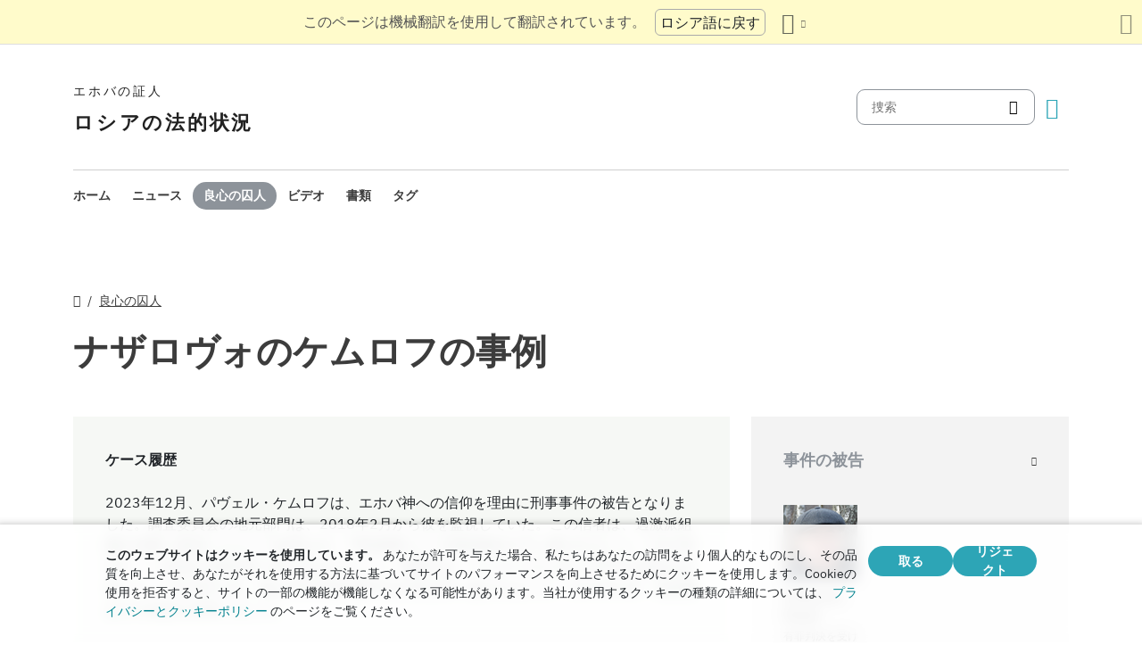

--- FILE ---
content_type: text/html
request_url: https://jw-russia.org/ja/cases/nazarovo2.html
body_size: 8977
content:
<!doctype html><html lang=ja class=notranslate translate=no><head><meta charset=utf-8><meta name=viewport content="width=device-width,initial-scale=1"><meta name=google content="notranslate"><meta name=google-site-verification content="TRJlqj377rhFgkSC2c-W_9c6TN1HFWjHicNH9IhRkhs"><meta name=theme-color content="#ffffff"><link rel=alternate href=https://jw-russia.org/ja/cases/nazarovo2.html hreflang=ja><link rel=alternate href=https://jw-russia.org/en/cases/nazarovo2.html hreflang=en><link rel=alternate href=https://jw-russia.org/de/cases/nazarovo2.html hreflang=de><link rel=alternate href=https://jw-russia.org/es/cases/nazarovo2.html hreflang=es><link rel=alternate href=https://jw-russia.org/fr/cases/nazarovo2.html hreflang=fr><link rel=alternate href=https://jw-russia.org/it/cases/nazarovo2.html hreflang=it><link rel=alternate href=https://jw-russia.org/fi/cases/nazarovo2.html hreflang=fi><link rel=alternate href=https://jw-russia.org/pt/cases/nazarovo2.html hreflang=pt><link rel=alternate href=https://jw-russia.org/ko/cases/nazarovo2.html hreflang=ko><link rel=alternate href=https://jw-russia.org/zh/cases/nazarovo2.html hreflang=zh><link rel=alternate href=https://jw-russia.org/cases/nazarovo2.html hreflang=ru><link rel="shortcut icon" href=/img/favicon.ico type=image/vnd.microsoft.icon><link rel=alternate type=application/rss+xml href=https://jw-russia.org/ja/cases/nazarovo2/rss.xml title=エホバの証人><link rel=stylesheet href=/scss/swiper/swiper.min.6dc1b54d4b4c58c9cc30cc5463980739294225f6791beb6709cc77c6d2059e6c.css><link rel=stylesheet href=/scss/main.e5313485e9c7116bdbb50cc2f47ba82bec5f46461e25aa41043bf5d2660d3815.css><meta property="og:title" content="ナザロヴォのケムロフの事例"><meta name=twitter:card content="summary"><meta name=twitter:title content="ナザロヴォのケムロフの事例"><title>ナザロヴォのケムロフの事例 - 良心の囚人 - エホバの証人のエホバの証人</title><script src=/js/cookie_consent.js></script><script async src="https://www.googletagmanager.com/gtag/js?id=UA-161060053-1"></script><script>window.dataLayer=window.dataLayer||[];function gtag(){dataLayer.push(arguments)}gtag("js",new Date);var GA_MEASUREMENT_ID="UA-161060053-1";gtag("config",GA_MEASUREMENT_ID)</script><script src=/js/vendor/jquery.55724927179ef13ad334f64d2d8c2ad6e8dbf623a84b081c75397c2b7cbf6ada.js></script><script src=/js/init.585696537460de5640b0d9ad0f4ead38998eda503661eb5b69ec5a8d99184424.js></script></head><body class="redesign i18n-ja not-front section-cases"><div class=auto-translation aria-expanded=false><span class=lang-only data-lang=not-ru>このページは機械翻訳を使用して翻訳されています。</span>
<span class=lang-only data-lang=ru data-user-lang=ru>Машинный перевод этой страницы отключен.</span>
<span class=lang-only data-lang=ru data-user-lang=en>Machine translation is available for this page.</span>
<span class=lang-only data-lang=ru data-user-lang=de>Maschinelle Übersetzung ist für diese Seite verfügbar.</span>
<span class=lang-only data-lang=ru data-user-lang=fr>La traduction automatique est disponible pour cette page.</span>
<span class=lang-only data-lang=ru data-user-lang=it>La traduzione automatica è disponibile per questa pagina.</span>
<span class=lang-only data-lang=ru data-user-lang=pt>A tradução automática está disponível para esta página.</span>
<span class=lang-only data-lang=ru data-user-lang=es>La traducción automática está disponible para esta página.</span>
<span class=lang-only data-lang=ru data-user-lang=fi>Konekäännös on saatavilla tälle sivulle.</span>
<span class=lang-only data-lang=ru data-user-lang=it>La traduzione automatica è disponibile per questa pagina.</span>
<span class=lang-only data-lang=ru data-user-lang=ko>이 페이지에 대한 기계 번역이 가능합니다.</span>
<span class=lang-only data-lang=ru data-user-lang=ja>このページには機械翻訳が利用可能です。</span>
<span class=lang-only data-lang=ru data-user-lang=zh>本页面提供机器翻译服务。</span>
<a href=/cases/nazarovo2.html class="btn auto-translation__rus lang-only" data-lang=not-ru>ロシア語に戻す</a>
<a href=/en/cases/nazarovo2.html class="btn auto-translation__rus lang-only" data-lang=ru data-user-lang=en>Switch to English</a>
<a href=/de/cases/nazarovo2.html class="btn auto-translation__rus lang-only" data-lang=ru data-user-lang=de>Wechseln Sie zu Deutsch</a>
<a href=/es/cases/nazarovo2.html class="btn auto-translation__rus lang-only" data-lang=ru data-user-lang=es>Cambiar a español</a>
<a href=/fr/cases/nazarovo2.html class="btn auto-translation__rus lang-only" data-lang=ru data-user-lang=fr>Passer au français</a>
<a href=/it/cases/nazarovo2.html class="btn auto-translation__rus lang-only" data-lang=ru data-user-lang=it>Passa all'italiano</a>
<a href=/fi/cases/nazarovo2.html class="btn auto-translation__rus lang-only" data-lang=ru data-user-lang=fi>Vaihda suomeen</a>
<a href=/pt/cases/nazarovo2.html class="btn auto-translation__rus lang-only" data-lang=ru data-user-lang=pt>Mudar para português</a>
<a href class="btn auto-translation__rus lang-only" data-lang=ru data-user-lang=ja>日本語に切り替え</a>
<a href=/ko/cases/nazarovo2.html class="btn auto-translation__rus lang-only" data-lang=ru data-user-lang=ko>한국어로 전환</a>
<a href=/zh/cases/nazarovo2.html class="btn auto-translation__rus lang-only" data-lang=ru data-user-lang=zh>切换到中文</a><div class="btn-group auto-translation__more"><button class="btn dropdown-toggle btn-outline-default icon-language" data-bs-toggle=dropdown aria-expanded=false aria-label=言語の一覧を表示する id=language-dropdown-toggle></button><ul class=dropdown-menu aria-labelledby=language-dropdown-toggle><li><a href=/cases/nazarovo2.html class=dropdown-item>Русский
<span class=text-muted>ロシア語</span></a></li><li><a href=/en/cases/nazarovo2.html class=dropdown-item>English
<span class=text-muted>英語</span></a></li><li><a href=/de/cases/nazarovo2.html class=dropdown-item>Deutsch
<span class=text-muted>ドイツ語</span></a></li><li><a href=/es/cases/nazarovo2.html class=dropdown-item>Español
<span class=text-muted>スペイン語</span></a></li><li><a href=/fr/cases/nazarovo2.html class=dropdown-item>Français
<span class=text-muted>フランス語</span></a></li><li><a href=/it/cases/nazarovo2.html class=dropdown-item>Italiano
<span class=text-muted>イタリア語</span></a></li><li><a href=/fi/cases/nazarovo2.html class=dropdown-item>Suomi
<span class=text-muted>フィンランド語</span></a></li><li><a href=/pt/cases/nazarovo2.html class=dropdown-item>Português
<span class=text-muted>ポルトガル語</span></a></li><li class=active><a href=/ja/ class=dropdown-item>日本語
<span class=text-muted>日本語</span></a></li><li><a href=/ko/cases/nazarovo2.html class=dropdown-item>한국인
<span class=text-muted>韓国語</span></a></li><li><a href=/zh/cases/nazarovo2.html class=dropdown-item>中文 (简体)
<span class=text-muted>中国語</span></a></li></ul></div><button class="btn auto-translation__close icon-cross" aria-label=翻訳パネルを閉じる></button></div><div class=main-wrapper><div class=site-header><div class=site-header__content><a href=/ja/ class=site-logo><var class=site-logo__name>エホバの証人</var>
<span class=site-logo__description>ロシアの法的状況</span></a><div class=feature-container><form method=get action=/ja/search.html class=desktop-search__wrap><input class=desktop-search type=search name=q id=search placeholder=捜索>
<button type=submit class="desktop-search-icon flip-icon"></button></form><button class="btn button-translate icon-language--desktop"></button></div></div><nav class=main-menu><div class=main-menu__menu><ul role=menu aria-labelledby=mainMenu><li role=menuitem class="nav-item main-nav__item"><a class=nav-link href=/ja/ title>ホーム</a></li><li role=menuitem class="nav-item main-nav__item"><a class=nav-link href=/ja/news.html title>ニュース</a></li><li role=menuitem class="nav-item main-nav__item active"><a class=nav-link href=/ja/prisoners.html title>良心の囚人</a></li><li role=menuitem class="nav-item main-nav__item"><a class=nav-link href=/ja/video.html title>ビデオ</a></li><li role=menuitem class="nav-item main-nav__item"><a class=nav-link href=/ja/docs.html title>書類</a></li><li role=menuitem class="nav-item main-nav__item"><a class=nav-link href=/ja/tags.html title>タグ</a></li></ul><div class=main-menu__translate-button-wrap><button class="btn button-translate icon-language"></button></div></div></nav></div><div class="offcanvas offcanvas-end" id=offcanvas><div class=offcanvas-inner><ul class="navbar-nav offcanvas__menu" role=menu aria-labelledby=mainMenu><li role=menuitem class="nav-item main-nav__item"><a class=nav-link href=/ja/ title>ホーム</a></li><li role=menuitem class="nav-item main-nav__item"><a class=nav-link href=/ja/news.html title>ニュース</a></li><li role=menuitem class="nav-item main-nav__item active"><a class=nav-link href=/ja/prisoners.html title>良心の囚人</a></li><li role=menuitem class="nav-item main-nav__item"><a class=nav-link href=/ja/video.html title>ビデオ</a></li><li role=menuitem class="nav-item main-nav__item"><a class=nav-link href=/ja/docs.html title>書類</a></li><li role=menuitem class="nav-item main-nav__item"><a class=nav-link href=/ja/tags.html title>タグ</a></li></ul><div class=offcanvas-footer><form method=get action=/ja/search.html><input class=mobile-search type=search name=q id=search placeholder=捜索>
<button type=submit class="mobile-search-icon flip-icon"></button></form></div></div></div><button class=menu-button data-bs-toggle=offcanvas data-bs-target=#offcanvas data-class-toggle=active aria-controls=offcanvas aria-label=Menu>
<span>&nbsp;</span>
</button>
<script>initTranslate()</script><div class=container-lg><div class="row content-wrap"><div class="col-lg-8 header-wrap"><div class="breadcrumbs breadcrumbs--prisoner-page"><ul><li><a href=/ja/ class=icon-home></a></li><li><a href=/ja/prisoners.html>良心の囚人</a></li></ul></div><h1 class="page-title page-title--prisoner-page">ナザロヴォのケムロフの事例</h1></div><div class=col-lg-8><article class="brief-story brief-story--chronology mobile-full-width"><h4>ケース履歴</h4><div class=brief-story__text>2023年12月、パヴェル・ケムロフは、エホバ神への信仰を理由に刑事事件の被告となりました。調査委員会の地元部門は、2018年2月から彼を監視していた。この信者は、過激派組織の活動に参加したとして起訴され、予防措置として認知契約の下に置かれました。2024年6月、この訴訟は裁判所に持ち込まれました。検察官は、ケムロフのために3年半の流刑を請求した。2024年12月、彼は3年の執行猶予付き刑を言い渡されました。2025年3月、控訴審はその決定を支持しました。</div><div class=additional-link><a href=/ja/cases/nazarovo2.html>年表</a></div></article><div class=field-case-introduction></div><div class=timeline__header-wrap><h2 class=timeline__header id=timeline><button data-class-toggle=timeline--reverse data-target=body data-store=timeline-reverse>事件の年表</button></h2><div class=tags-selector id=tagsApp><div class=tags-selector__wrapper><div class="dropdown dropdown-combined"><button class="btn btn-outline-dark dropdown-toggle" data-bs-toggle=dropdown aria-expanded=false>
タグによるフィルタリング</button></div></div></div></div><div class=field-case-chronicle><div class=years-selector id=yearsApp><div class="dropdown dropdown-combined"><button class="btn btn-dark dropdown-toggle" data-bs-toggle=dropdown aria-expanded=false>&nbsp;</button></div></div><ul class=timeline><li class="timeline-item anchor-wrap"><a id=20231221 class=anchor tabindex=-1></a><a href=#20231221 class=anchor-wrap__link>#</a><h5><time datetime="2023-12-21 00:00:00" class="date date--timeline">2023年12月21日</time></h5><div class="tags tags--timeline"><a href="/ja/search.html?tag=new-case" class=tag data-slug=new-case>ケース開始</a>
<a href="/ja/search.html?tag=282.2-2" class=tag data-slug=282.2-2>第282条第2項(2)</a>
<a href="/ja/search.html?tag=search" class=tag data-slug=search>捜索</a></div><article class=timeline-item--inner><p>クラスノヤルスク地方とハカシア共和国のロシア調査委員会調査委員会の主要調査局の調査官であるM.コジャリン上級警部補は、パヴェル・ケムロフに対して刑法第282.2条第2部に基づく刑事訴訟を提起する。同じ日に、信者の家が捜索されました。彼のタブレットと個人の記録は押収されました。</p></article></li><li class="timeline-item anchor-wrap"><a id=20231228 class=anchor tabindex=-1></a><a href=#20231228 class=anchor-wrap__link>#</a><h5><time datetime="2023-12-28 00:00:00" class="date date--timeline">2023年12月28日</time></h5><div class="tags tags--timeline"><a href="/ja/search.html?tag=interrogation" class=tag data-slug=interrogation>尋問</a>
<a href="/ja/search.html?tag=recognizance-agreement" class=tag data-slug=recognizance-agreement>レコグニザンス契約</a></div><article class=timeline-item--inner><p>ナザロフスキー地区局の上級捜査官M・コジャリノは、パーヴェル・ケムロフを尋問し、彼を被告人として連行する。捜査関係者によると、祈祷や宗教書の勉強は過激派組織の活動に加担し、刑事罰の対象となる。</p><p>ケムロフは、立ち去らないという誓約書と適切な行動という形で、自制の手段として選ばれます。</p></article></li><li class="timeline-item anchor-wrap"><a id=20240621 class=anchor tabindex=-1></a><a href=#20240621 class=anchor-wrap__link>#</a><h5><time datetime="2024-06-21 00:00:00" class="date date--timeline">2024年6月21日</time></h5><div class="tags tags--timeline"><a href="/ja/search.html?tag=new-case" class=tag data-slug=new-case>ケース開始</a>
<a href="/ja/search.html?tag=282.2-2" class=tag data-slug=282.2-2>第282条第2項(2)</a></div><article class=timeline-item--inner><p>ナザロフ地区検察副検察官Y・ヴィルツァンは、パヴェル・ケムロフに対する起訴を承認する。</p></article></li><li class="timeline-item anchor-wrap"><a id=20240625 class=anchor tabindex=-1></a><a href=#20240625 class=anchor-wrap__link>#</a><h5><time datetime="2024-06-25 00:00:00" class="date date--timeline">2024年6月25日</time></h5><div class="tags tags--timeline"><a href="/ja/search.html?tag=to-court" class=tag data-slug=to-court>事件は法廷に持ち込まれた</a></div><article class=timeline-item--inner><p>この事件は、クラスノヤルスク地方のナザロフスキー市裁判所に持ち込まれます。審査員のイリーナ・イワノワによって検討されます。</p></article></li><li class="timeline-item anchor-wrap"><a id=20240806 class=anchor tabindex=-1></a><a href=#20240806 class=anchor-wrap__link>#</a><h5><time datetime="2024-08-06 00:00:00" class="date date--timeline">2024年8月6日</time></h5><div class="tags tags--timeline"><a href="/ja/search.html?tag=first-instance" class=tag data-slug=first-instance>第一審の法廷での審理</a></div><article class=timeline-item--inner><p>検察官は有罪判決を発表します。パヴェル・ケムロフは、告発に対する彼の態度を表現しています。彼は、「ロシア連邦最高裁判所は、その判決において、エホバの証人の信仰を調査しず、彼らを過激派と認めず、彼らの共同での実践を禁止しなかった」という事実に注意を喚起している。</p><p>「私の行動において、政治的、イデオロギー的、人種的、国家的、宗教的な憎悪や敵意、あるいはいかなる社会集団に対する憎悪や敵意の動機によっても導かれたことは一度もありません」と強調します。</p><p>裁判所は、弁護士が訴訟資料にさらに精通するための時間の要求を認めます。</p></article></li><li class="timeline-item anchor-wrap"><a id=20240808 class=anchor tabindex=-1></a><a href=#20240808 class=anchor-wrap__link>#</a><h5><time datetime="2024-08-08 00:00:00" class="date date--timeline">2024年8月8日</time></h5><div class="tags tags--timeline"><a href="/ja/search.html?tag=first-instance" class=tag data-slug=first-instance>第一審の法廷での審理</a></div><article class=timeline-item--inner><p>裁判所は、パベルの健康状態に関する文書を事件ファイルに添付し、事件資料(第1巻から第17巻)の調査に進みます。</p></article></li><li class="timeline-item anchor-wrap"><a id=20240828 class=anchor tabindex=-1></a><a href=#20240828 class=anchor-wrap__link>#</a><h5><time datetime="2024-08-28 00:00:00" class="date date--timeline">2024年8月28日</time></h5><div class="tags tags--timeline"><a href="/ja/search.html?tag=first-instance" class=tag data-slug=first-instance>第一審の法廷での審理</a></div><article class=timeline-item--inner><p>裁判所は、検察側の証人2人を尋問し、彼らは裁判官の質問に答えて、ロシア連邦憲法第51条を使用します。そのうちの1人は、彼が被告から過激主義、憎悪、憲法秩序の弱体化への呼びかけを聞いていなかったことを確認しています。</p></article></li><li class="timeline-item anchor-wrap"><a id=20240911 class=anchor tabindex=-1></a><a href=#20240911 class=anchor-wrap__link>#</a><h5><time datetime="2024-09-11 00:00:00" class="date date--timeline">2024年9月11日</time></h5><div class="tags tags--timeline"><a href="/ja/search.html?tag=interrogation" class=tag data-slug=interrogation>尋問</a>
<a href="/ja/search.html?tag=first-instance" class=tag data-slug=first-instance>第一審の法廷での審理</a></div><article class=timeline-item--inner><p>「視野を広げるために」自身の要請でパヴェルと一緒に聖書を学び、後に法執行機関に協力し始めた男の尋問。目撃者は、FSBの職員が彼に、男性とパベルの会話を記録するためのビデオカメラを設置するように提案したと言います。目撃者によると、その警官は彼に、ケムロフには「妥協する証拠はほとんどない」と説明した。尋問中、証人自身は、被告の有罪を証明する提案された供述を一切確認していない。検察官は、予備調査中に行われたこの証人の証言を読み上げる申し立てを提出し、裁判所は要求を認めます。</p><p>その後、2人目の証人、以前に尋問された男性の母親が尋問されます。彼女は、ケムロフから「良いことだけ」を聞いたが、彼女自身は聖書の勉強には参加しなかったと報告している。検察官は、予備調査中に与えられた女性の証言を読み上げるための申し立てを再度提出し、要求は認められました。</p></article></li><li class="timeline-item anchor-wrap"><a id=20240918 class=anchor tabindex=-1></a><a href=#20240918 class=anchor-wrap__link>#</a><h5><time datetime="2024-09-18 00:00:00" class="date date--timeline">2024年9月18日</time></h5><div class="tags tags--timeline"><a href="/ja/search.html?tag=first-instance" class=tag data-slug=first-instance>第一審の法廷での審理</a>
<a href="/ja/search.html?tag=interrogation" class=tag data-slug=interrogation>尋問</a></div><article class=timeline-item--inner><p>検察官は、事件資料の第15巻を読み上げます。弁護側は、物的証拠の押収、調査、および説明の手続き違反に裁判所の注意を喚起します。</p><p>その後、事件の目撃者を尋問した捜査官のミハイル・コザリンが尋問されます。</p></article></li><li class="timeline-item anchor-wrap"><a id=20241224 class=anchor tabindex=-1></a><a href=#20241224 class=anchor-wrap__link>#</a><h5><time datetime="2024-12-24 00:00:00" class="date date--timeline">2024年12月24日</time></h5><div class="tags tags--timeline"><a href="/ja/search.html?tag=final-statement" class=tag data-slug=final-statement>まとめ</a>
<a href="/ja/search.html?tag=courtroom" class=tag data-slug=courtroom>法廷で</a>
<a href="/ja/search.html?tag=punishment-request" class=tag data-slug=punishment-request>検察官が処罰を求刑</a>
<a href="/ja/search.html?tag=defense-arguments" class=tag data-slug=defense-arguments>弁護側の最終弁論</a>
<a href="/ja/search.html?tag=282.2-2" class=tag data-slug=282.2-2>第282条第2項(2)</a>
<a href="/ja/search.html?tag=elderly" class=tag data-slug=elderly>老人</a></div><article class=timeline-item--inner><p>検察官は裁判所に、パヴェル・ケムロフを3年6ヶ月の一般政権コロニーに送るよう求めます。</p><p>被告は最終陳述を行います。</p></article><article class="timeline-item--inner timeline-item--docs" onclick='location.href="/ja/docs/497.html?utm_content=timeline"'><a href="/ja/docs/497.html?utm_content=timeline">ナザロフでの被告パヴェル・ケムロフの最後の言葉</a></article></li><li class="timeline-item anchor-wrap"><a id=20241226 class=anchor tabindex=-1></a><a href=#20241226 class=anchor-wrap__link>#</a><h5><time datetime="2024-12-26 00:00:00" class="date date--timeline">2024年12月26日</time></h5><div class="tags tags--timeline"><a href="/ja/search.html?tag=sentence" class=tag data-slug=sentence>第一例文</a>
<a href="/ja/search.html?tag=suspended" class=tag data-slug=suspended>執行猶予付き判決</a>
<a href="/ja/search.html?tag=282.2-2" class=tag data-slug=282.2-2>第282条第2項(2)</a>
<a href="/ja/search.html?tag=elderly" class=tag data-slug=elderly>老人</a></div><article class="timeline-item--inner timeline-item--news"><div class=timeline-item--news__picture><a href=/ja/news/2024/12/271510.html class=timeline-item--news__picture-link><picture><source type=image/webp srcset="/news/2024/12/271510/image_hu_4bf33116935e889.webp, /news/2024/12/271510/image_hu_3b4d4c4e2096a897.webp 2x"><img class=img-responsive src=/news/2024/12/271510/image_hu_4000df0bfa287b21.jpg alt width=200 height=100 srcset="/news/2024/12/271510/image_hu_5bed830ea238bcc1.jpg 2x"></picture></a></div><div class=timeline-item--news__body><a href=/ja/news/2024/12/271510.html class=timeline-item--news__link>クラスノヤルスク地方の信者が、エホバ神に祈ったとして3年間の執行猶予付き判決を受けた</a><p><a href=/ja/news/2024/12/271510.html class=timeline-item--news__read-more>続きを読む</a></p></div></article></li><li class="timeline-item anchor-wrap"><a id=20250306 class=anchor tabindex=-1></a><a href=#20250306 class=anchor-wrap__link>#</a><h5><time datetime="2025-03-06 00:00:00" class="date date--timeline">2025年3月6日</time></h5><div class="tags tags--timeline"><a href="/ja/search.html?tag=appeal" class=tag data-slug=appeal>控訴院</a></div><article class=timeline-item--inner><p>主審:アントン・イズモデノフクラスノヤルスク地方裁判所(17 Mira Ave.、クラスノヤルスク)。時間:11:00。</p></article></li></ul></div></div><div class="col-lg-4 mobile-remove-padding"><aside class=case-summary><div class=case-summary__prisoners-wrap><button class=collapse-aside data-bs-toggle=collapse data-bs-target=#personsInCase aria-expanded=false aria-controls=personsInCase><h3>事件の被告</h3></button><div class="collapse show" id=personsInCase><div class=case-summary__prisoners><div class=case-summary__prisoner><a href=/ja/prisoners/chemrov.html><img class=img-fluid src=/prisoners/chemrov/photo_hu_bd48bb6e8d301629.png srcset="/prisoners/chemrov/photo_hu_ce54acbc5e1b6dfc.png 2x" width=83 height=83 alt></a><div class=case-summary__prisoner-name><a href=/ja/prisoners/chemrov.html><div>Chemrov Pavel</div></a><div class=case-summary__prisoner-status>有罪判決を受けた人</div></div></div></div></div></div><div><button class=collapse-aside data-bs-toggle=collapse data-bs-target=#criminalCase aria-expanded=false aria-controls=criminalCase><h3>ケースの概要</h3></button><div class="collapse show" id=criminalCase><div class=additional-info><div><div class=additional-info__title>地域:</div><div class=additional-info__value>クラスノヤルスク地方</div></div><div><div class=additional-info__title>解決:</div><div class=additional-info__value>ナザロヴォ</div></div><div class=long-elem><div class=additional-info__title>疑われるもの:</div><div class=additional-info__value>「禁止された組織の活動を促進するために議論(会議)を行った...祈りを読み、宗教文学を学び、議論することからなる」</div></div><div class=case-number><div class=additional-info__title>刑事事件番号:</div><div class=additional-info__value>12302040035000066</div></div><div><div class=additional-info__title>制定:</div><div class=additional-info__value>2023年12月21日</div></div><div><div class=additional-info__title>事件の現段階:</div><div class=additional-info__value>評決が発効した</div></div><div><div class=additional-info__title>偵知:</div><div class=additional-info__value>クラスノヤルスク地域とハカシア共和国のためのロシア調査委員会の主な調査局</div></div><div><div class=additional-info__title>ロシア連邦刑法の条項:</div><div class=additional-info__value>282.2 (2)</div></div><div><div class=additional-info__title>裁判例番号:</div><div class=additional-info__value>1-362/2024</div></div><div><div class=additional-info__title>第一審裁判所:</div><div class=additional-info__value>Nazarovo City Court of the Krasnoyarsk Territory</div></div><div><div class=additional-info__title>第一審裁判所判事:</div><div class=additional-info__value>Irina Ivanova</div></div><a href="/ja/cases/nazarovo2.html?utm_content=sidebar" class="doc-link doc-link--single">ケース履歴</a></div></div></div><div class=case-docs><button class=collapse-aside data-bs-toggle=collapse data-bs-target=#caseDocs aria-expanded=false aria-controls=caseDocs><h3>書類</h3></button><ul class="collapse show" id=caseDocs><li class=case-docs__item><a href="/ja/docs/497.html?utm_content=sidebar" class=doc-link>ナザロフでの被告パヴェル・ケムロフの最後の言葉</a>
<time datetime="2024-12-24 13:50:14" class="date date--sidebar">2024年12月24日</time></li></ul></div></aside></div></div></div><footer class=main-footer><div class=container-lg><div class=footer-wrap><div class="footer-info col-12"><div class=footer-info__name>エホバの証人</div><div class=footer-info__title>ロシアの法的状況</div><div class=footer-info__desc>宗教活動の最初の許可は1913年にロシア当局によって発行されました。1992年、ソビエト弾圧の時代が終わった後、ロシアのエホバの証人は正式に登録されました。その後、最大29万人が礼拝に参加しました。2017年、ロシア連邦最高裁判所はすべての法人を清算し、何百もの礼拝堂を没収しました。捜索が始まり、何百人もの信者が刑務所に送られました。2022年、ECHRはエホバの証人を無罪とし、刑事訴追を停止し、彼らに引き起こされたすべての危害を補償するよう命じました。</div></div><div class="footer-links-wrap col-12 col-sm-8 col-md-9 col-lg-12 d-flex"><div class=footer-links><div class="footer-links__title-block text-lg-end">プレスサービス</div><div class="links-block links-block--medium"><ul><li><a href=/ja/about.html>我々について</a></li><li><a href=/ja/cookies-policy.html>プライバシー</a></li></ul></div></div><div class=footer-links><div class=footer-links__title-block>お役立ちリンク</div><div class="links-block links-block--medium"><ul><li><a href=/ja/news/categories/faq.html>よくある質問</a></li><li><a href=/ja/colony.html>刑務所での生活</a></li><li><a href=/ja/echr.html>欧州人権裁判所、ロシアのエホバの証人に無罪判決</a></li><li><a href=/ja/1951deport.html>北方作戦70周年</a></li></ul></div></div></div><div class="topics topics--position col-12"><div class=topics__content><div class=topics__title>カテゴリ</div><div class=topics__select><form action=# class=d-flex><div class=footer-menu><button class="footer-menu__button btn btn-secondary dropdown-toggle" type=button id=footerMenu data-bs-toggle=dropdown aria-expanded=false>
サイトカテゴリ</button><ul class=dropdown-menu aria-labelledby=footerMenu><li><a href=/ja/news/categories/website.html class=dropdown-item>サイトの新機能</a></li><li><a href=/ja/news/categories/video.html class=dropdown-item>ビデオ</a></li><li><a href=/ja/news/categories/faq.html class=dropdown-item>よくある質問</a></li><li><a href=/ja/news/categories/opinions.html class=dropdown-item>外部からの意見</a></li><li><a href=/ja/news/categories/trial.html class=dropdown-item>刑事裁判</a></li><li><a href=/ja/news/categories/prison.html class=dropdown-item>刑務所や拘置所の内部</a></li><li><a href=/ja/news/categories/administrative.html class=dropdown-item>行政訴追</a></li><li><a href=/ja/news/categories/discrimination.html class=dropdown-item>差別</a></li><li><a href=/ja/news/categories/property.html class=dropdown-item>財産の差し押さえ</a></li><li><a href=/ja/news/categories/literature.html class=dropdown-item>出版物の禁止</a></li><li><a href=/ja/news/categories/crime.html class=dropdown-item>信者に対する罪</a></li><li><a href=/ja/news/categories/activity.html class=dropdown-item>信者の活動</a></li><li><a href=/ja/news/categories/rights.html class=dropdown-item>人権</a></li><li><a href=/ja/news/categories/sentence.html class=dropdown-item>送達された文</a></li><li><a href=/ja/news/categories/bio.html class=dropdown-item>伝記</a></li><li><a href=/ja/news/categories/analytics.html class=dropdown-item>統計と概要</a></li><li><a href=/ja/news/categories/restriction.html class=dropdown-item>犯罪捜査と裁判</a></li><li><a href=/ja/news/categories/verdict.html class=dropdown-item>不当な判決</a></li><li><a href=/ja/news/categories/siloviki.html class=dropdown-item>法執行官の行動</a></li><li><a href=/ja/news/categories/org.html class=dropdown-item>法人の禁止</a></li><li><a href=/ja/news/categories/victory.html class=dropdown-item>法廷での勝利</a></li><li><a href=/ja/news/categories/rehab.html class=dropdown-item>免除</a></li></ul></div><button class=icon-arrow-button-black aria-label=カテゴリーを開く></button></form></div></div></div><div class=search-lang><a href=/ja/search.html><div class=icon-search></div></a><button class="btn button-translate icon-language"></button></div><div class=footer-copyright><div class=footer-copyright__privacy></div>Copyright © 2026<br>Watch Tower Bible and Tract Society of Korea.<br>全著作権所有.</div></div></div></footer></div><div class="toast position-fixed bottom-0 end-0 p-3 m-3" data-bs-autohide=false id=liveToast role=alert aria-live=assertive aria-atomic=true><div class=d-flex><div class=toast-body>メール アプリで下書きメールが作成されました。自動的に開かない場合は、そこに移動します。</div><button type=button class="btn-close me-2" data-bs-dismiss=toast aria-label=Close></button></div></div><div class=cookie-consent-block role=dialog aria-label="Cookie consent"><div class="cookie-consent-block__container container-lg"><div class=cookie-consent-block__wrap><div class=cookie-consent-block__message><p class=mb-0><strong>このウェブサイトはクッキーを使用しています。</strong> あなたが許可を与えた場合、私たちはあなたの訪問をより個人的なものにし、その品質を向上させ、あなたがそれを使用する方法に基づいてサイトのパフォーマンスを向上させるためにクッキーを使用します。Cookieの使用を拒否すると、サイトの一部の機能が機能しなくなる可能性があります。当社が使用するクッキーの種類の詳細については、 <a href=/ja/cookies-policy.html>プライバシーとクッキーポリシー</a> のページをご覧ください。</p></div><div class=cookie-consent-block__buttons><button value=yes class="btn btn-sm">取る</button>
<button value=no class="btn btn-sm">リジェクト</button></div></div></div></div><a class=back-to-top id=backToTop href=#top><span>トップに戻る</span></a>
<script src=/js/vendor/bootstrap.bundle.min.9520018fa5d81f4e4dc9d06afb576f90cbbaba209cfcc6cb60e1464647f7890b.js defer></script><script src=/js/vendor/swiper-bundle.min.6fa7339d2c8ba9b331d424b5236b90448707e98ebcd35b6065b4a21cd234b9ca.js defer></script><script src=/js/i18n/i18n.400e7e79ed9f63956df52e7fc5edf64094b9fdfa2b5ca586f8e5bb63d79bb733.js defer></script><script src=/js/common.min.723202e430797a8c21b8c595020e04983324e6d07ef1ccbdc803a9cbe5474cb5.js defer></script><script src=/js/components/photoswipe.min.bebfcb7b6a12da9ebe0f7c364e7359cacd3ee8ad9aceb6da3fc11c54006ca87f.js type=module defer></script><script src=/js/jwplayer/jwplayer.js defer onload=initVideo()></script><script>function highlightTimeline(){$(".timeline-item--highlighted").removeClass("timeline-item--highlighted"),$(location.hash).parents("li").addClass("timeline-item--highlighted")}$(window).on("hashchange",highlightTimeline),location.hash&&highlightTimeline()</script><script src=/js/vendor/vue-pinia-bundle.min.2c591c80abe89a068b0ae90b934d4415c2239629b5123dc025d4e8d4fd2e669b.js defer></script><script src=/js/case.e1c5a962a69f7747866e3c81866d136f20c01aeb603dec538cb1a82f086a392d.js defer></script></body></html>

--- FILE ---
content_type: application/javascript
request_url: https://jw-russia.org/js/cookie_consent.js
body_size: 781
content:
// Cookie Consent engine
(function() {
    const KEY_NAME = 'cookie_consent';

    let accepted = false;
    let choiceMade = false;
    let consentValue = readValue();

    function setAccepted(value) {
        accepted = value;
        window['ga-disable-UA-161060053-1'] = !value;
    }

    function saveValue(value) {
        setAccepted(value);
        choiceMade = true;
        document.cookie = `${KEY_NAME}=${JSON.stringify(value)};path=/;max-age=${60*60*24*365}`; // a year
    }

    function readValue() {
        const value = document.cookie.match(new RegExp(`(^|; )${KEY_NAME}=([^;]*)`));

        return value ? JSON.parse(value[2]) : null;
    }

    if (consentValue === null) {
        setAccepted(false);
    } else {
        setAccepted(consentValue);
        choiceMade = true;
    }

    window.cookieConsent = {
        accepted: () => accepted,
    };

    document.addEventListener('DOMContentLoaded', () => {
        const CLASS_NAME = 'cookie-consent-block';
        const consentBlock = document.querySelector(`.${CLASS_NAME}`);
        const onAcceptCallbacks = [];

        if (navigator.language.substring(0, 2) === 'ru') {
            consentBlock.setAttribute('lang', 'ru');
        }

        consentBlock.querySelector('button[value="yes"]').addEventListener('click', accept);
        consentBlock.querySelector('button[value="no"]').addEventListener('click', decline);

        function showConsentBlock() {
            if (!hasModifier('enabled') || !hasModifier('active')) {
                addModifier('enabled');
                setTimeout(() => addModifier('active'));
            } else {
                addModifier('highlight');
                setTimeout(() => removeModifier('highlight'), 1000)
            }
        }

        if (!choiceMade) {
            showConsentBlock();
        }

        window.cookieConsent.showConsentBlock = () => {
            addModifier('translation');
            showConsentBlock();
        }
        window.cookieConsent.onAccept = (callback) => {
            onAcceptCallbacks.push(callback);
        }

        function makeModifierClass(modifier) {
            return `${CLASS_NAME}--${modifier}`;
        }

        function addModifier(modifier) {
            consentBlock.classList.add(makeModifierClass(modifier));
        }

        function removeModifier(modifier) {
            consentBlock.classList.remove(makeModifierClass(modifier));
        }

        function hasModifier(modifier) {
            return consentBlock.classList.contains(makeModifierClass(modifier));
        }

        function hideBlock() {
            setTimeout(() => removeModifier('active'), 100);
            setTimeout(() => removeModifier('enabled'), 1000);
        }

        function accept() {
            hideBlock();
            saveValue(true);
            onAcceptCallbacks.forEach(callback => callback());
        }

        function decline() {
            hideBlock();
            saveValue(false);
        }
    });
})();
